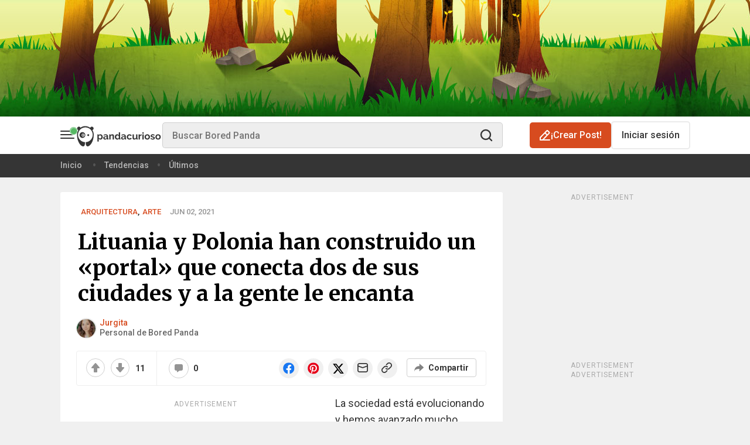

--- FILE ---
content_type: text/css
request_url: https://a.pub.network/boredpanda-es/cls.css
body_size: 98
content:
body {
	--fsAddBuffer: 0px;
}
[id='boredpandaes_desktop_sidebar_top'],
[id='boredpandaes_slider'],
[id='boredpandaes_slider_2'],
[id='boredpandaes_Infinite_InContent'],
[id='boredpandaes_dynamic_InArticle'],
[id='boredpandaes_Under_Articles'],
[id='boredpandaes_desktop_singlepost_top'],
[id='boredpandaes_desktop_sidebar_mid'],
[id='boredpandaes_mobile_homepage_top'],
[id='boredpandaes_Mobile_Header'],
[id='boredpandaes_Top_Billboard'] {
	display: flex;
	align-items: center;
	justify-content: center;
	flex-direction: column;
	min-height: calc(var(--height) + var(--fsAddBuffer));
	height: calc(var(--height) + var(--fsAddBuffer));
	width: 100%;
}
[id='boredpandaes_Infinite_InContent'] {
		--height: 300px;
}
[id='boredpandaes_Mobile_Header'] {
		--height: 300px;
}
[id='boredpandaes_Under_Articles'] {
		--height: 300px;
}
[id='boredpandaes_dynamic_InArticle'] {
		--height: 300px;
}
[id='boredpandaes_mobile_homepage_top'] {
		--height: 300px;
}
@media only screen and (min-width: 768px) {
	[id='boredpandaes_Infinite_InContent'] {
		--height: 280px;
	}
	[id='boredpandaes_Mobile_Header'] {
		display: none; 
	}
	[id='boredpandaes_Top_Billboard'] {
		--height: 250px;
	}
	[id='boredpandaes_Under_Articles'] {
		--height: 280px;
	}
	[id='boredpandaes_desktop_sidebar_mid'] {
		--height: 600px;
	}
	[id='boredpandaes_desktop_sidebar_top'] {
		--height: 250px;
	}
	[id='boredpandaes_desktop_singlepost_top'] {
		--height: 280px;
	}
	[id='boredpandaes_dynamic_InArticle'] {
		--height: 280px;
	}
	[id='boredpandaes_mobile_homepage_top'] {
		display: none; 
	}
	[id='boredpandaes_slider'] {
		--height: 600px;
	}
	[id='boredpandaes_slider_2'] {
		--height: 600px;
	}
}


--- FILE ---
content_type: application/javascript; charset=utf-8
request_url: https://fundingchoicesmessages.google.com/f/AGSKWxXDfQxU5oJ3F1zSH1qKmXE7bL10Qxgg1nYHDfPBmQqPOVsD_0CSdBd63lhukCQVQUYU5xU4MSLyJCLBhyBqBJ3LjuWU9o2V3N2M1gvZytz4nvsytSThpxLt036i4rmtJjF58U8ajIxnuujlbUkETXbKQed26limbvkwndZE8v-nxh0TTFucc6_8wtR9/_/adsvr._images/ads/_admarking_/468x72./adrolays.
body_size: -1290
content:
window['b5c7e7de-cbbc-4512-aab6-857b2c6d2e85'] = true;

--- FILE ---
content_type: image/svg+xml
request_url: https://www.boredpanda.es/blog/wp-content/themes/boredpanda/images/icons/bg-logo-es.svg
body_size: 7344
content:
<svg width="339" height="99" viewBox="0 0 339 99" fill="none" xmlns="http://www.w3.org/2000/svg">
    <path d="M69.8129 25.4046C72.4971 24.4895 74.4323 21.935 74.4323 18.9199C74.4323 15.1377 71.3901 12.0697 67.6386 12.0697C64.78 12.0697 62.3391 13.8517 61.3355 16.3715C58.2176 14.1047 54.6827 12.3793 50.8616 11.3176C48.0501 10.4636 45.073 10 41.9866 10C35.0776 10 28.7019 12.2985 23.5686 16.1774C22.5178 13.7634 20.1414 12.0689 17.3599 12.0689C13.6077 12.0689 10.5662 15.1369 10.5662 18.9191C10.5662 21.9342 12.5015 24.4895 15.1857 25.4039C11.8978 30.5868 10 36.7545 10 43.3759C10 83.1058 40.9628 103.485 40.9628 76.5788V72.3585C25.9203 71.5536 13.9694 59.0025 13.9694 43.6364C13.9694 27.7499 26.7434 14.8711 42.5003 14.8711C58.2574 14.8711 71.0313 27.7499 71.0313 43.6364C71.0313 59.0032 59.0797 71.5536 44.0372 72.3585V76.5788C44.0372 103.486 75 83.1065 75 43.3759C74.9984 36.7552 73.1007 30.5868 69.8129 25.4046Z" fill="#353535"/>
    <path d="M53.5876 48.6909C55.6305 48.6909 57.2867 47.0211 57.2867 44.9615C57.2867 42.9018 55.6305 41.2322 53.5876 41.2322C51.5447 41.2322 49.8887 42.9018 49.8887 44.9615C49.8887 47.0211 51.5447 48.6909 53.5876 48.6909Z" fill="#353535"/>
    <path d="M31.0344 33.3994C24.8564 33.3994 19.8467 38.4495 19.8467 44.6783C19.8467 50.9071 24.8564 55.9578 31.0344 55.9578C37.2131 55.9578 42.2221 50.9078 42.2221 44.6783C42.2221 38.4488 37.2131 33.3994 31.0344 33.3994ZM33.7388 50.9032C30.5334 50.9032 27.9345 48.283 27.9345 45.0512C27.9345 41.8187 30.5334 39.1994 33.7388 39.1994C36.9451 39.1994 39.5432 41.8196 39.5432 45.0512C39.5439 48.283 36.9451 50.9032 33.7388 50.9032Z" fill="#353535"/>
    <path d="M36.6922 47.1935C35.4386 47.1935 34.4223 46.1689 34.4223 44.9048C34.4223 43.6408 35.4386 42.6162 36.6922 42.6162C36.7821 42.6162 36.8675 42.6327 36.9552 42.6425C36.2775 41.7894 35.2476 41.2322 34.0793 41.2322C32.0368 41.2322 30.3809 42.9016 30.3809 44.9607C30.3809 47.0206 32.0368 48.69 34.0793 48.69C35.3053 48.69 36.3831 48.0823 37.0563 47.1557C36.9372 47.1761 36.8173 47.1935 36.6922 47.1935Z" fill="#353535"/>
    <path d="M324.919 62.3801C323.297 62.3801 321.841 62.1014 320.549 61.5441C319.257 60.9868 318.155 60.2394 317.243 59.3021C316.356 58.3394 315.672 57.2374 315.191 55.9961C314.709 54.7548 314.469 53.4501 314.469 52.0821C314.469 50.6888 314.709 49.3714 315.191 48.1301C315.672 46.8888 316.356 45.7994 317.243 44.8621C318.155 43.8994 319.257 43.1394 320.549 42.5821C321.841 42.0248 323.297 41.7461 324.919 41.7461C326.54 41.7461 327.984 42.0248 329.251 42.5821C330.543 43.1394 331.632 43.8994 332.519 44.8621C333.431 45.7994 334.127 46.8888 334.609 48.1301C335.09 49.3714 335.331 50.6888 335.331 52.0821C335.331 53.4501 335.09 54.7548 334.609 55.9961C334.127 57.2374 333.443 58.3394 332.557 59.3021C331.67 60.2394 330.581 60.9868 329.289 61.5441C327.997 62.1014 326.54 62.3801 324.919 62.3801ZM319.713 52.0821C319.713 52.9688 319.839 53.7794 320.093 54.5141C320.371 55.2234 320.739 55.8441 321.195 56.3761C321.676 56.9081 322.233 57.3261 322.867 57.6301C323.5 57.9088 324.184 58.0481 324.919 58.0481C325.653 58.0481 326.337 57.9088 326.971 57.6301C327.604 57.3261 328.149 56.9081 328.605 56.3761C329.086 55.8441 329.453 55.2108 329.707 54.4761C329.985 53.7414 330.125 52.9308 330.125 52.0441C330.125 51.1828 329.985 50.3848 329.707 49.6501C329.453 48.9154 329.086 48.2821 328.605 47.7501C328.149 47.2181 327.604 46.8128 326.971 46.5341C326.337 46.2301 325.653 46.0781 324.919 46.0781C324.184 46.0781 323.5 46.2301 322.867 46.5341C322.233 46.8381 321.676 47.2561 321.195 47.7881C320.739 48.3201 320.371 48.9534 320.093 49.6881C319.839 50.4228 319.713 51.2208 319.713 52.0821Z" fill="#353535"/>
    <path d="M304.358 62.38C302.686 62.38 301.052 62.114 299.456 61.582C297.86 61.05 296.492 60.29 295.352 59.302L297.252 56.11C298.468 56.9713 299.646 57.63 300.786 58.086C301.951 58.5167 303.104 58.732 304.244 58.732C305.257 58.732 306.055 58.542 306.638 58.162C307.22 57.782 307.512 57.2373 307.512 56.528C307.512 55.8187 307.17 55.2993 306.486 54.97C305.802 54.6407 304.687 54.2607 303.142 53.83C301.85 53.4753 300.748 53.1333 299.836 52.804C298.924 52.4747 298.189 52.1073 297.632 51.702C297.074 51.2713 296.669 50.79 296.416 50.258C296.162 49.7007 296.036 49.042 296.036 48.282C296.036 47.2687 296.226 46.3567 296.606 45.546C297.011 44.7353 297.568 44.0513 298.278 43.494C298.987 42.9113 299.81 42.468 300.748 42.164C301.71 41.86 302.749 41.708 303.864 41.708C305.358 41.708 306.752 41.9233 308.044 42.354C309.361 42.7847 310.564 43.4813 311.654 44.444L309.602 47.522C308.588 46.762 307.6 46.2047 306.638 45.85C305.7 45.4953 304.763 45.318 303.826 45.318C302.964 45.318 302.242 45.4953 301.66 45.85C301.077 46.2047 300.786 46.7747 300.786 47.56C300.786 47.9147 300.849 48.206 300.976 48.434C301.128 48.662 301.356 48.8647 301.66 49.042C301.964 49.2193 302.356 49.3967 302.838 49.574C303.344 49.726 303.965 49.8907 304.7 50.068C306.068 50.4227 307.233 50.7773 308.196 51.132C309.184 51.4867 309.982 51.892 310.59 52.348C311.223 52.804 311.679 53.336 311.958 53.944C312.262 54.5267 312.414 55.236 312.414 56.072C312.414 58.0227 311.692 59.568 310.248 60.708C308.804 61.8227 306.84 62.38 304.358 62.38Z" fill="#353535"/>
    <path d="M282.985 62.3801C281.364 62.3801 279.907 62.1014 278.615 61.5441C277.323 60.9868 276.221 60.2394 275.309 59.3021C274.422 58.3394 273.738 57.2374 273.257 55.9961C272.776 54.7548 272.535 53.4501 272.535 52.0821C272.535 50.6888 272.776 49.3714 273.257 48.1301C273.738 46.8888 274.422 45.7994 275.309 44.8621C276.221 43.8994 277.323 43.1394 278.615 42.5821C279.907 42.0248 281.364 41.7461 282.985 41.7461C284.607 41.7461 286.051 42.0248 287.317 42.5821C288.609 43.1394 289.698 43.8994 290.585 44.8621C291.497 45.7994 292.194 46.8888 292.675 48.1301C293.156 49.3714 293.397 50.6888 293.397 52.0821C293.397 53.4501 293.156 54.7548 292.675 55.9961C292.194 57.2374 291.51 58.3394 290.623 59.3021C289.736 60.2394 288.647 60.9868 287.355 61.5441C286.063 62.1014 284.607 62.3801 282.985 62.3801ZM277.779 52.0821C277.779 52.9688 277.906 53.7794 278.159 54.5141C278.438 55.2234 278.805 55.8441 279.261 56.3761C279.742 56.9081 280.3 57.3261 280.933 57.6301C281.566 57.9088 282.251 58.0481 282.985 58.0481C283.72 58.0481 284.404 57.9088 285.037 57.6301C285.67 57.3261 286.215 56.9081 286.671 56.3761C287.152 55.8441 287.52 55.2108 287.773 54.4761C288.052 53.7414 288.191 52.9308 288.191 52.0441C288.191 51.1828 288.052 50.3848 287.773 49.6501C287.52 48.9154 287.152 48.2821 286.671 47.7501C286.215 47.2181 285.67 46.8128 285.037 46.5341C284.404 46.2301 283.72 46.0781 282.985 46.0781C282.251 46.0781 281.566 46.2301 280.933 46.5341C280.3 46.8381 279.742 47.2561 279.261 47.7881C278.805 48.3201 278.438 48.9534 278.159 49.6881C277.906 50.4228 277.779 51.2208 277.779 52.0821Z" fill="#353535"/>
    <path d="M264.104 62V42.088H269.196V62H264.104ZM264.104 39.314V34.26H269.196V39.314H264.104Z" fill="#353535"/>
    <path d="M261.264 46.496C259.719 46.5214 258.338 46.8254 257.122 47.408C255.906 47.9654 255.032 48.814 254.5 49.954V62H249.408V42.088H254.082V46.344C254.437 45.66 254.855 45.052 255.336 44.52C255.818 43.9627 256.337 43.4814 256.894 43.076C257.452 42.6707 258.009 42.3667 258.566 42.164C259.149 41.936 259.706 41.822 260.238 41.822C260.517 41.822 260.72 41.822 260.846 41.822C260.998 41.822 261.138 41.8347 261.264 41.86V46.496Z" fill="#353535"/>
    <path d="M231.998 62.3799C229.946 62.3799 228.388 61.7212 227.324 60.4039C226.26 59.0866 225.728 57.1359 225.728 54.5519V42.0879H230.82V53.4499C230.82 56.5152 231.922 58.0479 234.126 58.0479C235.114 58.0479 236.064 57.7566 236.976 57.1739C237.913 56.5659 238.673 55.6539 239.256 54.4379V42.0879H244.348V56.1479C244.348 56.6799 244.436 57.0599 244.614 57.2879C244.816 57.5159 245.133 57.6426 245.564 57.6679V61.9999C245.057 62.1012 244.626 62.1646 244.272 62.1899C243.942 62.2152 243.638 62.2279 243.36 62.2279C242.448 62.2279 241.7 62.0252 241.118 61.6199C240.56 61.1892 240.231 60.6066 240.13 59.8719L240.016 58.2759C239.129 59.6439 237.989 60.6699 236.596 61.3539C235.202 62.0379 233.67 62.3799 231.998 62.3799Z" fill="#353535"/>
    <path d="M203.215 52.0441C203.215 50.6508 203.456 49.3334 203.937 48.0921C204.418 46.8508 205.115 45.7614 206.027 44.8241C206.939 43.8868 208.041 43.1394 209.333 42.5821C210.625 42.0248 212.082 41.7461 213.703 41.7461C215.882 41.7461 217.731 42.2148 219.251 43.1521C220.796 44.0894 221.949 45.3181 222.709 46.8381L217.731 48.3581C217.3 47.6234 216.73 47.0661 216.021 46.6861C215.312 46.2808 214.526 46.0781 213.665 46.0781C212.93 46.0781 212.246 46.2301 211.613 46.5341C210.98 46.8128 210.422 47.2181 209.941 47.7501C209.485 48.2568 209.118 48.8774 208.839 49.6121C208.586 50.3468 208.459 51.1574 208.459 52.0441C208.459 52.9308 208.598 53.7414 208.877 54.4761C209.156 55.2108 209.523 55.8441 209.979 56.3761C210.46 56.9081 211.018 57.3261 211.651 57.6301C212.284 57.9088 212.956 58.0481 213.665 58.0481C214.577 58.0481 215.413 57.8201 216.173 57.3641C216.958 56.9081 217.503 56.3508 217.807 55.6921L222.785 57.2121C222.101 58.7321 220.974 59.9734 219.403 60.9361C217.832 61.8988 215.945 62.3801 213.741 62.3801C212.12 62.3801 210.663 62.1014 209.371 61.5441C208.079 60.9868 206.977 60.2394 206.065 59.3021C205.153 58.3394 204.444 57.2374 203.937 55.9961C203.456 54.7294 203.215 53.4121 203.215 52.0441Z" fill="#353535"/>
    <path d="M188.082 62.3801C187.12 62.3801 186.22 62.2281 185.384 61.9241C184.548 61.5948 183.826 61.1514 183.218 60.5941C182.61 60.0114 182.129 59.3401 181.774 58.5801C181.445 57.8201 181.28 56.9841 181.28 56.0721C181.28 55.1348 181.483 54.2734 181.888 53.4881C182.319 52.6774 182.902 51.9934 183.636 51.4361C184.396 50.8788 185.296 50.4481 186.334 50.1441C187.373 49.8148 188.513 49.6501 189.754 49.6501C190.641 49.6501 191.502 49.7261 192.338 49.8781C193.2 50.0301 193.96 50.2454 194.618 50.5241V49.3841C194.618 48.0668 194.238 47.0534 193.478 46.3441C192.744 45.6348 191.642 45.2801 190.172 45.2801C189.108 45.2801 188.07 45.4701 187.056 45.8501C186.043 46.2301 185.004 46.7874 183.94 47.5221L182.382 44.2921C184.941 42.5948 187.702 41.7461 190.666 41.7461C193.529 41.7461 195.746 42.4554 197.316 43.8741C198.912 45.2674 199.71 47.2941 199.71 49.9541V56.1481C199.71 56.6801 199.799 57.0601 199.976 57.2881C200.179 57.5161 200.496 57.6428 200.926 57.6681V62.0001C200.065 62.1774 199.318 62.2661 198.684 62.2661C197.722 62.2661 196.974 62.0508 196.442 61.6201C195.936 61.1894 195.619 60.6194 195.492 59.9101L195.378 58.8081C194.492 59.9734 193.415 60.8601 192.148 61.4681C190.882 62.0761 189.526 62.3801 188.082 62.3801ZM189.526 58.6561C190.388 58.6561 191.198 58.5041 191.958 58.2001C192.744 57.8961 193.352 57.4908 193.782 56.9841C194.34 56.5534 194.618 56.0721 194.618 55.5401V53.2601C194.01 53.0321 193.352 52.8548 192.642 52.7281C191.933 52.5761 191.249 52.5001 190.59 52.5001C189.273 52.5001 188.196 52.8041 187.36 53.4121C186.524 53.9948 186.106 54.7421 186.106 55.6541C186.106 56.5154 186.436 57.2374 187.094 57.8201C187.753 58.3774 188.564 58.6561 189.526 58.6561Z" fill="#353535"/>
    <path d="M166.402 62.38C165.034 62.38 163.768 62.114 162.602 61.582C161.437 61.05 160.436 60.3153 159.6 59.378C158.764 58.4407 158.106 57.3513 157.624 56.11C157.168 54.8433 156.94 53.488 156.94 52.044C156.94 50.6 157.156 49.2573 157.586 48.016C158.042 46.7747 158.663 45.6853 159.448 44.748C160.234 43.8107 161.171 43.076 162.26 42.544C163.35 42.012 164.54 41.746 165.832 41.746C167.302 41.746 168.619 42.1007 169.784 42.81C170.975 43.5193 171.9 44.444 172.558 45.584V34.26H177.65V56.148C177.65 56.68 177.739 57.06 177.916 57.288C178.094 57.516 178.398 57.6427 178.828 57.668V62C177.942 62.1773 177.22 62.266 176.662 62.266C175.75 62.266 175.003 62.038 174.42 61.582C173.838 61.126 173.508 60.5307 173.432 59.796L173.318 58.542C172.584 59.8087 171.583 60.7713 170.316 61.43C169.075 62.0633 167.77 62.38 166.402 62.38ZM167.732 58.048C168.214 58.048 168.708 57.972 169.214 57.82C169.721 57.6427 170.19 57.402 170.62 57.098C171.051 56.794 171.431 56.4393 171.76 56.034C172.115 55.6287 172.381 55.1853 172.558 54.704V49.954C172.356 49.3967 172.064 48.89 171.684 48.434C171.33 47.9527 170.912 47.5473 170.43 47.218C169.974 46.8633 169.48 46.5847 168.948 46.382C168.442 46.1793 167.935 46.078 167.428 46.078C166.668 46.078 165.959 46.2427 165.3 46.572C164.667 46.9013 164.122 47.3573 163.666 47.94C163.21 48.4973 162.856 49.1433 162.602 49.878C162.349 50.6127 162.222 51.3727 162.222 52.158C162.222 52.994 162.362 53.7667 162.64 54.476C162.919 55.1853 163.299 55.806 163.78 56.338C164.262 56.87 164.832 57.288 165.49 57.592C166.174 57.896 166.922 58.048 167.732 58.048Z" fill="#353535"/>
    <path d="M153.729 62.0001H148.637V50.8281C148.637 49.2321 148.358 48.0668 147.801 47.3321C147.243 46.5974 146.471 46.2301 145.483 46.2301C144.976 46.2301 144.457 46.3314 143.925 46.5341C143.393 46.7368 142.886 47.0281 142.405 47.4081C141.949 47.7628 141.531 48.1934 141.151 48.7001C140.771 49.2068 140.492 49.7641 140.315 50.3721V62.0001H135.223V42.0881H139.821V45.7741C140.555 44.5074 141.619 43.5194 143.013 42.8101C144.406 42.1008 145.977 41.7461 147.725 41.7461C148.966 41.7461 149.979 41.9741 150.765 42.4301C151.55 42.8861 152.158 43.4814 152.589 44.2161C153.019 44.9508 153.311 45.7868 153.463 46.7241C153.64 47.6614 153.729 48.6114 153.729 49.5741V62.0001Z" fill="#353535"/>
    <path d="M118.836 62.3801C117.874 62.3801 116.974 62.2281 116.138 61.9241C115.302 61.5948 114.58 61.1514 113.972 60.5941C113.364 60.0114 112.883 59.3401 112.528 58.5801C112.199 57.8201 112.034 56.9841 112.034 56.0721C112.034 55.1348 112.237 54.2734 112.642 53.4881C113.073 52.6774 113.656 51.9934 114.39 51.4361C115.15 50.8788 116.05 50.4481 117.088 50.1441C118.127 49.8148 119.267 49.6501 120.508 49.6501C121.395 49.6501 122.256 49.7261 123.092 49.8781C123.954 50.0301 124.714 50.2454 125.372 50.5241V49.3841C125.372 48.0668 124.992 47.0534 124.232 46.3441C123.498 45.6348 122.396 45.2801 120.926 45.2801C119.862 45.2801 118.824 45.4701 117.81 45.8501C116.797 46.2301 115.758 46.7874 114.694 47.5221L113.136 44.2921C115.695 42.5948 118.456 41.7461 121.42 41.7461C124.283 41.7461 126.5 42.4554 128.07 43.8741C129.666 45.2674 130.464 47.2941 130.464 49.9541V56.1481C130.464 56.6801 130.553 57.0601 130.73 57.2881C130.933 57.5161 131.25 57.6428 131.68 57.6681V62.0001C130.819 62.1774 130.072 62.2661 129.438 62.2661C128.476 62.2661 127.728 62.0508 127.196 61.6201C126.69 61.1894 126.373 60.6194 126.246 59.9101L126.132 58.8081C125.246 59.9734 124.169 60.8601 122.902 61.4681C121.636 62.0761 120.28 62.3801 118.836 62.3801ZM120.28 58.6561C121.142 58.6561 121.952 58.5041 122.712 58.2001C123.498 57.8961 124.106 57.4908 124.536 56.9841C125.094 56.5534 125.372 56.0721 125.372 55.5401V53.2601C124.764 53.0321 124.106 52.8548 123.396 52.7281C122.687 52.5761 122.003 52.5001 121.344 52.5001C120.027 52.5001 118.95 52.8041 118.114 53.4121C117.278 53.9948 116.86 54.7421 116.86 55.6541C116.86 56.5154 117.19 57.2374 117.848 57.8201C118.507 58.3774 119.318 58.6561 120.28 58.6561Z" fill="#353535"/>
    <path d="M101.25 62.3801C99.6797 62.3801 98.3117 62.0381 97.1464 61.3541C95.981 60.6448 95.069 59.6948 94.4104 58.5041V70.0941H89.3184V42.0881H93.7644V45.5081C94.499 44.3428 95.449 43.4308 96.6144 42.7721C97.7797 42.0881 99.1224 41.7461 100.642 41.7461C101.985 41.7461 103.226 42.0248 104.366 42.5821C105.506 43.1141 106.482 43.8488 107.292 44.7861C108.128 45.6981 108.774 46.7874 109.23 48.0541C109.712 49.2954 109.952 50.6128 109.952 52.0061C109.952 53.4501 109.737 54.8054 109.306 56.0721C108.876 57.3388 108.268 58.4408 107.482 59.3781C106.722 60.3154 105.81 61.0501 104.746 61.5821C103.682 62.1141 102.517 62.3801 101.25 62.3801ZM99.5404 58.0481C100.3 58.0481 100.997 57.8834 101.63 57.5541C102.289 57.2248 102.846 56.7814 103.302 56.2241C103.758 55.6668 104.113 55.0208 104.366 54.2861C104.62 53.5514 104.746 52.7914 104.746 52.0061C104.746 51.1701 104.607 50.3974 104.328 49.6881C104.05 48.9534 103.657 48.3201 103.15 47.7881C102.669 47.2561 102.086 46.8381 101.402 46.5341C100.744 46.2301 100.022 46.0781 99.2364 46.0781C98.755 46.0781 98.261 46.1668 97.7544 46.3441C97.2477 46.4961 96.779 46.7241 96.3484 47.0281C95.9177 47.3321 95.525 47.6868 95.1704 48.0921C94.841 48.4974 94.5877 48.9408 94.4104 49.4221V54.0961C94.8664 55.2361 95.563 56.1861 96.5004 56.9461C97.4377 57.6808 98.451 58.0481 99.5404 58.0481Z" fill="#353535"/>
</svg>
